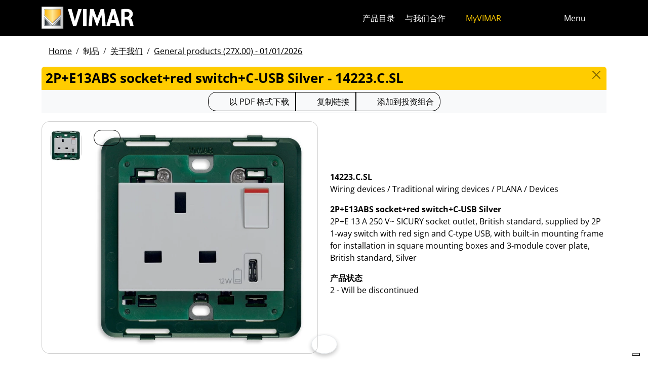

--- FILE ---
content_type: text/html; charset=utf-8
request_url: https://www.vimar.com/zh/cn/catalog/product/index/code/14223.C.SL
body_size: 12986
content:
<!DOCTYPE html>
<html lang="zh" data-bs-theme="light">
<head>
    <meta charset="utf-8">
    <meta name="viewport" content="width=device-width, initial-scale=1">
    <meta name="p:domain_verify" content="274e1c98c1027eb2e2bea68799612f07"/>
    <meta name="author" content="Vimar S.P.A."/>
    <link rel="apple-touch-icon" sizes="180x180" href="/favicons/apple-touch-icon.png?v=alQex5EpWR">
    <link rel="icon" type="image/png" sizes="32x32" href="/favicons/favicon-32x32.png?v=alQex5EpWR">
    <link rel="icon" type="image/png" sizes="16x16" href="/favicons/favicon-16x16.png?v=alQex5EpWR">
    <link rel="manifest" href="/favicons/site.webmanifest?v=alQex5EpWR">
    <link rel="mask-icon" href="/favicons/safari-pinned-tab.svg?v=alQex5EpWR" color="#5bbad5">
    <link rel="shortcut icon" href="/favicons/favicon.ico?v=alQex5EpWR">
    <meta name="apple-mobile-web-app-title" content="vimar.com">
    <meta name="application-name" content="vimar.com">
    <meta name="msapplication-TileColor" content="#da532c">
    <meta name="msapplication-config" content="/favicons/browserconfig.xml?v=alQex5EpWR">
    <meta name="theme-color" content="#ffffff">
    <title>2P+E13ABS socket+red switch+C-USB Silver - 14223.C.SL</title>
    <meta property="og:title" content="2P+E13ABS socket+red switch+C-USB Silver - 14223.C.SL" />
<meta name="description" content="Wiring devices, 2P+E 13 A 250 V~ SICURY socket outlet, British standard, supplied by 2P 1-way switch with red sign and C-type USB, with built-in mounting frame for installation in square  mounting boxes and 3-module cover plate, British standard, Silver" />
<meta name="og:description" content="Wiring devices, 2P+E 13 A 250 V~ SICURY socket outlet, British standard, supplied by 2P 1-way switch with red sign and C-type USB, with built-in mounting frame for installation in square  mounting boxes and 3-module cover plate, British standard, Silver" />
<meta property="og:image" content="https://www.vimar.comhttps://www.vimar.com/irj/go/km/docs/z_catalogo/MAIN_IMAGE/14223_c_sl-vimar-serie-civili-tradizionali-presa-2p-t13a-bs-int-rosso-usb-c-silver.108833.jpg" />
    <link href="/assets/dist/5bcysi/fonts.css" media="screen" rel="stylesheet" type="text/css" rel="preload" />
<link href="/assets/dist/5bcysi/include.css" media="screen" rel="stylesheet" type="text/css" defer="defer" />
<link href="/assets/dist/5bcysi/boot.css" media="screen" rel="stylesheet" type="text/css" defer="defer" />
<link href="/zh/cn/catalog/product/index/code/14223.C.SL" rel="canonical" />
    <style type="text/css" media="screen">
<!--
/**
 * Skip Content Block
 */
/* Make the band slide down only while a child is focused */
nav#skip-content-block:focus-within { transform: translateY(0) !important; }

/**
 * Other WCAG functionalities
 */    
-->
</style>
    <script defer="defer">
    //<!--
    document.addEventListener('DOMContentLoaded', function() {
    /**
     * Skip content block
    */
    (function () {
        // Focus management for normal in-page targets
        document.querySelectorAll('nav#skip-content-block a[href^="#"]').forEach(link => {
            link.addEventListener('click', function (e) {
                const href = this.getAttribute('href');
                const target = document.querySelector(href);
                if (!target) return;

                // If it's an offcanvas target, open it using Bootstrap APIs
                if (this.dataset.skipOffcanvas === 'true' && target.classList.contains('offcanvas')) {
                    try {
                        const oc = bootstrap.Offcanvas.getOrCreateInstance(target);
                        oc.show();

                        // When the offcanvas is shown, move focus inside it
                        target.addEventListener('shown.bs.offcanvas', function onShow() {
                            target.removeEventListener('shown.bs.offcanvas', onShow);
                            const focusable = target.querySelector('[tabindex],button,a,input,select,textarea,[role="button"]');
                            (focusable || target).focus();
                        }, { once: true });
                    } catch (err) {
                        // Fallback: just focus the panel
                        target.setAttribute('tabindex', '-1');
                        target.focus({ preventScroll: true });
                    }
                    return; // Stop here for offcanvas links
                }

                // Normal anchors: ensure target can receive focus and move focus
                setTimeout(() => {
                    if (!target.hasAttribute('tabindex')) {
                        target.setAttribute('tabindex', '-1');
                    }
                    target.focus({ preventScroll: true });
                }, 0);
            });
        });
    })();
});
    //-->
</script>
<script defer="defer" src="/assets/dist/5bcysi/include.js"></script>
<script defer="defer" src="/assets/dist/5bcysi/boot.js"></script>
<script defer="defer" src="/assets/dist/5bcysi/start.js"></script>
<script>
    //<!--
    document.addEventListener("DOMContentLoaded", function() {
    var elements = document.querySelectorAll('.menu-mobile, .menu-desktop, .menu-footer');
    [].forEach.call(elements, function(element) {
        element.addEventListener('click', function(e) {
            var trigger = e.target.closest('.menu-mobile, .menu-desktop, .menu-footer');
            console.log('datalayer click_menu ' + trigger.textContent);
            console.log(trigger.dataset.level);
            window.dataLayer = window.dataLayer || [];
            window.dataLayer.push({
                'event': 'click_menu',
                'clicked_voice': trigger.textContent,
                'menu_level': trigger.dataset.level
            });
        });
    });
});
    //-->
</script>
<script>
    //<!--
    document.addEventListener("DOMContentLoaded", function() {
    var elements = document.querySelectorAll('[data-action="close-detail"]');
    [].forEach.call(elements, function(element) {
        element.addEventListener('click', function(e) {
            console.log('datalayer close_product_detail');
            window.dataLayer = window.dataLayer || [];
            window.dataLayer.push({
                'event': 'close_product_detail'
            });
        });
    });
});
    //-->
</script>
<script>
    //<!--
    console.log('datalayer view_product_detail');
window.dataLayer = window.dataLayer || [];
window.dataLayer.push({
    'event': 'view_product_detail',
    'url':   'https://www.vimar.com/zh/cn/catalog/product/index/code/14223.C.SL',
    'title': '2P+E13ABS socket+red switch+C-USB Silver'
});
    //-->
</script>
<script>
    //<!--
    document.addEventListener('DOMContentLoaded', function() {
    const catalog = container.resolve('catalog');
    
});
    //-->
</script>
<script>
    //<!--
    console.log('datalayer push_page_type product');
window.dataLayer = window.dataLayer || [];
window.dataLayer.push({
    'pageLang': 'zh',
    'pageType': 'product',
    'visitorId': 'undefined',
    'visitorNewsletterSubscription': 'no',
});
    //-->
</script>
<script>
    //<!--
    document.addEventListener('DOMContentLoaded', function() {var elementSS = document.querySelector('.social-share');
if (elementSS !== null) {
    const socialShare = container.resolve('socialShare');
    socialShare.render(elementSS, {
        title: 'Vimar - 14223.C.SL - 2P+E13ABS socket+red switch+C-USB Silver',
        share: 'https://www.vimar.com/zh/cn/catalog/product/index/code/14223.C.SL',
        image: 'https://www.vimar.com/cache/images/catalog/w500h500q75/14223_c_sl-vimar-serie-civili-tradizionali-presa-2p-t13a-bs-int-rosso-usb-c-silver.108833.webp',
        networks: ["facebook","linkedin","send-email","whatsapp"]
    });
}});
    //-->
</script>
<script type="application/ld+json">
    //<!--
    {"@context":"http:\/\/schema.org\/","@type":"Product","name":"2P+E13ABS socket+red switch+C-USB Silver","image":["https:\/\/www.vimar.com\/irj\/go\/km\/docs\/z_catalogo\/MAIN_IMAGE\/14223_c_sl-vimar-serie-civili-tradizionali-presa-2p-t13a-bs-int-rosso-usb-c-silver.108833.jpg"],"itemCondition":"http:\/\/schema.org\/NewCondition","description":"2P+E 13 A 250 V~ SICURY socket outlet, British standard, supplied by 2P 1-way switch with red sign and C-type USB, with built-in mounting frame for installation in square  mounting boxes and 3-module cover plate, British standard, Silver","disambiguatingDescription":"Wiring devices \/ Traditional wiring devices \/ PLANA \/ Devices","category":"Wiring devices \/ Traditional wiring devices \/ PLANA \/ Devices","mpn":"14223.C.SL","productID":"14223.C.SL","brand":{"@type":"Thing","name":"Vimar"},"offers":{"@type":"Offer","price":"0","priceCurrency":"EUR","eligibleRegion":"IT","availability":"http:\/\/schema.org\/InStock"}}
    //-->
</script>
    <!-- Google Tag Manager -->
<script>(function(w,d,s,l,i){w[l]=w[l]||[];w[l].push({'gtm.start':
new Date().getTime(),event:'gtm.js'});var f=d.getElementsByTagName(s)[0],
j=d.createElement(s),dl=l!='dataLayer'?'&l='+l:'';j.async=true;j.src=
'https://www.googletagmanager.com/gtm.js?id='+i+dl;f.parentNode.insertBefore(j,f);
})(window,document,'script','dataLayer','GTM-5CJ56P');</script>
<!-- End Google Tag Manager -->
</head>
<body class="d-flex flex-column min-vh-100">
    <!-- Google Tag Manager (noscript) -->
<noscript><iframe src="https://www.googletagmanager.com/ns.html?id=GTM-5CJ56P"
height="0" width="0" style="display:none;visibility:hidden"></iframe></noscript>
<!-- End Google Tag Manager (noscript) -->
    <!-- Skip Links / Link Salta Blocchi --> 
<nav id="skip-content-block" class="position-fixed top-0 start-0 w-100 d-flex justify-content-center gap-2 p-2 bg-primary shadow-sm"
    style="transform:translateY(-100%); transition:transform .2s ease-in-out; z-index: 1080;"
    aria-label="Salta blocchi">
    <a class="visually-hidden-focusable btn btn-outline-dark btn-sm" href="#main">跳至内容</a>
    <a class="visually-hidden-focusable btn btn-outline-dark btn-sm" href="#siteNav">跳转到页面菜单</a>
    <a class="visually-hidden-focusable btn btn-outline-dark btn-sm" href="#offcanvasMainMenu" data-skip-offcanvas="true">Apri 菜单</a>
    <a class="visually-hidden-focusable btn btn-outline-dark btn-sm" href="#offcanvasSearch" data-skip-offcanvas="true">打开搜索</a>
    <a class="visually-hidden-focusable btn btn-outline-dark btn-sm" href="#footer">跳至页脚</a>
</nav>
<div class="sticky-top bg-dark" data-bs-theme="dark">
    <nav class="navbar navbar-dark" id="siteNav" role="none" aria-label="Head of the site">
        <div class="container">
            <div class="row flex-grow-1 align-items-center">
                <div class="col">
                    <a class="navbar-brand d-flex focus-ring" href="/zh/cn" aria-label="Homepage Vimar">
                        <picture>
                            <source srcset="/assets/img/logo/vimar-logo-neg.svg" media="(max-width: 991px)">
                            <img src="/assets/img/logo/vimar-neg.svg" alt="Vimar payoff negativo" height="45">
                        </picture>
                    </a>
                </div>
                <div class="col-auto navbar-text">
                     <a aria-label="产品目录" class="px-1 mx-1 d-none d-lg-inline-block underline-animate focus-ring" href="/zh/cn/catalog/product" >产品目录</a> <a aria-label="与我们合作" class="px-1 mx-1 d-none d-lg-inline-block underline-animate focus-ring" href="/zh/cn/%E4%B8%8E%E6%88%91%E4%BB%AC%E5%90%88%E4%BD%9C-12686122.html" >与我们合作</a> <a aria-label="MyVIMAR" class="me-3 text-primary underline-animate focus-ring" href="/zh/cn/user/login" ><i class="fa-solid fa-user-circle me-1" ></i> MyVIMAR</a>
                </div>
                <div class="col-auto">
                    <div class="row g-0">
                        <div class="col-auto">
                            <button class="navbar-toggler focus-ring border-0 bg-transparent underline-animate px-0 mx-2" 
                                type="button" 
                                data-bs-toggle="offcanvas" 
                                data-bs-target="#offcanvasSearch" 
                                aria-controls="offcanvasSearch" 
                                aria-label="快速搜索和链接过滤器">
                                    <i class="fa-solid fa-search"  aria-label="对讲，视频监视器，自动化和电子通信"></i>
                            </button>
                        </div>
                        <div class="col-auto">
                            <button class="navbar-toggler focus-ring border-0 bg-transparent underline-animate px-0 mx-2" 
                                type="button" 
                                data-bs-toggle="offcanvas" 
                                data-bs-target="#offcanvasMarketSelector" 
                                aria-controls="offcanvasMarketSelector" 
                                aria-label="选择市场和国家">
                                    <i class="fa-solid fa-globe"  aria-label="国家"></i>
                            </button>
                        </div>
                        <div class="col-auto">
                            <button class="navbar-toggler focus-ring border-0 bg-transparent underline-animate" 
                                type="button" 
                                data-bs-toggle="offcanvas" 
                                data-bs-target="#offcanvasMainMenu" 
                                aria-controls="offcanvasMainMenu" 
                                aria-label="主菜单">
                                    <span class="d-none d-xl-inline-flex">Menu</span> <i class="fa-solid fa-bars fa-lg" ></i>
                            </button>
                        </div>
                    </div>
                </div>

            </div>
        </div>
    </nav>
    <div class="offcanvas offcanvas-top pt-3 text-bg-dark" style="margin-top:4em;" tabindex="-1" id="offcanvasSearch" aria-labelledby="offcanvasSearchLabel">
        <div class="container-xl g-0 border-top border-primary">
            <div class="offcanvas-header">
                <span class="offcanvas-title text-primary" id="offcanvasSearchLabel">在网站上搜索</span>
                <button type="button" class="btn-close btn-close-white" data-bs-dismiss="offcanvas" aria-label="Close"></button>
            </div>
            <div class="offcanvas-body">
                <form novalidate method="get" enctype="application/x-www-form-urlencoded" action="/zh/cn/search"  >
    <div class="row align-items-center" >
    <div class="col-auto" >
    <div class="input-group" >
<input type="hidden" value="-fMcwHpK4KAW0iZQpXNTcStJsd6L94JhL2MdMk5VSGk" id="hash_h" name="hash_search"/>
<label class="visually-hidden required" for="header-term">Termine da ricercare</label><input type="search" value="" id="header-term" autocomplete="off" placeholder="...搜索词..." class="form-control rounded-start-4 " name="term"/>
<label class="visually-hidden " for="search">开始搜索</label><button class="btn btn-outline-secondary rounded-end-4 " type="submit" value="" id="search" name="search"><i class="fa-solid fa-search" ></i> </button></div>
</div>
</div>
</form>
                <div class="list-group list-group-flush d-inline-flex mt-4" ><a aria-label="住宅产品" class="list-group-item list-group-item-action bg-transparent text-primary focus-ring" href="/zh/cn/%E4%BD%8F%E5%AE%85%E4%BA%A7%E5%93%81-13185122.html" >住宅产品</a><a aria-label="Elvox门禁可视对讲机" class="list-group-item list-group-item-action bg-transparent text-primary focus-ring" href="/zh/cn/elvox%E9%97%A8%E7%A6%81%E5%8F%AF%E8%A7%86%E5%AF%B9%E8%AE%B2%E6%9C%BA-13643122.html" >Elvox门禁可视对讲机</a><a aria-label="智能家居" class="list-group-item list-group-item-action bg-transparent text-primary focus-ring" href="/zh/cn/%E6%99%BA%E8%83%BD%E5%AE%B6%E5%B1%85-13288122.html" >智能家居</a><a aria-label="我们可以如何帮助您？" class="list-group-item list-group-item-action bg-transparent text-primary focus-ring" href="/zh/cn/%E6%88%91%E4%BB%AC%E5%8F%AF%E4%BB%A5%E5%A6%82%E4%BD%95%E5%B8%AE%E5%8A%A9%E6%82%A8-12211122.html" >我们可以如何帮助您？</a><a aria-label="商业网络" class="list-group-item list-group-item-action bg-transparent text-primary focus-ring" href="/zh/cn/worldwide/network?country=it" >商业网络</a><a aria-label="DIY频道" class="list-group-item list-group-item-action bg-transparent text-primary focus-ring" href="https://faidate.vimar.com" >DIY频道</a><a aria-label="颜色配置器" class="list-group-item list-group-item-action bg-transparent text-primary focus-ring" href="https://colors.vimar.com" >颜色配置器</a></div>
            </div>
        </div>
    </div>
    <div class="offcanvas offcanvas-top pt-3 text-bg-dark" style="margin-top:4em;" tabindex="-1" id="offcanvasMarketSelector" aria-labelledby="offcanvasMarketSelectorLabel" tabindex="-1">
        <div class="container-xl g-0 border-top border-primary">
            <div class="offcanvas-header">
                <span class="offcanvas-title text-primary" id="offcanvasMarketSelectorLabel">选择市场</span>
                <button type="button" class="btn-close btn-close-white" data-bs-dismiss="offcanvas" aria-label="Close"></button>
            </div>
            <div class="offcanvas-body">
                <div class="list-group list-group-flush d-inline-flex" ><a aria-label="切换到 %市场%的 %语言%网站。" class="list-group-item list-group-item-action bg-transparent focus-ring" href="/it/it" data-area="it-it"><span class="text-primary" >意大利</span> - 意大利</a><a aria-label="切换到 %市场%的 %语言%网站。" class="list-group-item list-group-item-action bg-transparent focus-ring" href="/en/int" data-area="en-int"><span class="text-primary" >英语</span> - 国际</a><a aria-label="切换到 %市场%的 %语言%网站。" class="list-group-item list-group-item-action bg-transparent focus-ring" href="/es/int" data-area="es-int"><span class="text-primary" >西班牙语</span> - 国际</a><a aria-label="切换到 %市场%的 %语言%网站。" class="list-group-item list-group-item-action bg-transparent focus-ring" href="/de/int" data-area="de-int"><span class="text-primary" >德国</span> - 国际</a><a aria-label="切换到 %市场%的 %语言%网站。" class="list-group-item list-group-item-action bg-transparent focus-ring" href="/fr/int" data-area="fr-int"><span class="text-primary" >法国</span> - 国际</a><a aria-label="切换到 %市场%的 %语言%网站。" class="list-group-item list-group-item-action bg-transparent focus-ring" href="/el/gr" data-area="el-gr"><span class="text-primary" >希腊语</span> - 希腊</a><a aria-label="切换到 %市场%的 %语言%网站。" class="list-group-item list-group-item-action bg-transparent focus-ring" href="/zh/cn" data-area="zh-cn"><span class="text-primary" >中国</span> - 中国</a></div>
            </div>
        </div>
    </div>
    <div class="offcanvas offcanvas-top pt-3 text-bg-dark" style="margin-top:4em;" tabindex="-1" id="offcanvasMainMenu" aria-labelledby="offcanvasMainMenuLabel">
        <div class="container-xl g-0 border-top border-primary">
            <div class="offcanvas-header">
                <span class="offcanvas-title text-primary" id="offcanvasMainMenuLabel">选择菜单项</span>
                <button type="button" class="btn-close btn-close-white" data-bs-dismiss="offcanvas" aria-label="Close"></button>
            </div>
            <div class="offcanvas-body">
                <div class="d-flex align-items-start" data-bs-theme="dark">
    <div class="nav flex-column nav-pills pe-3 border-end align-items-start" id="vPillsTabMenu" role="tablist" aria-orientation="vertical">
        <button class="nav-link fs-4 text-start" id="tabLinkMenu1624" data-bs-toggle="pill" data-bs-target="#tabPaneMenu1624" role="tab" aria-controls="tabPane1624" aria-selected="false">
    制品
</button><button class="nav-link fs-4 text-start" id="tabLinkMenu2010" data-bs-toggle="pill" data-bs-target="#tabPaneMenu2010" role="tab" aria-controls="tabPane2010" aria-selected="false">
    解决方案
</button><button class="nav-link fs-4 text-start" id="tabLinkMenu1625" data-bs-toggle="pill" data-bs-target="#tabPaneMenu1625" role="tab" aria-controls="tabPane1625" aria-selected="false">
    下载
</button><button class="nav-link fs-4 text-start" id="tabLinkMenu1631" data-bs-toggle="pill" data-bs-target="#tabPaneMenu1631" role="tab" aria-controls="tabPane1631" aria-selected="false">
    支持
</button><button class="nav-link fs-4 text-start" id="tabLinkMenu1927" data-bs-toggle="pill" data-bs-target="#tabPaneMenu1927" role="tab" aria-controls="tabPane1927" aria-selected="false">
    Training
</button><button class="nav-link fs-4 text-start" id="tabLinkMenu1634" data-bs-toggle="pill" data-bs-target="#tabPaneMenu1634" role="tab" aria-controls="tabPane1634" aria-selected="false">
    新闻和事件
</button><button class="nav-link fs-4 text-start" id="tabLinkMenu2030" data-bs-toggle="pill" data-bs-target="#tabPaneMenu2030" role="tab" aria-controls="tabPane2030" aria-selected="false">
    公司
</button><button class="nav-link fs-4 text-start" id="tabLinkMenu1901" data-bs-toggle="pill" data-bs-target="#tabPaneMenu1901" role="tab" aria-controls="tabPane1901" aria-selected="false">
    联系方式
</button>
    </div>
    <div class="tab-content" id="tabContentMenu">
        <div class="tab-pane fade " id="tabPaneMenu1624" role="tabpanel" aria-labelledby="tabLinkMenu1624">
    <ul class="nav flex-column">
        <li class="nav-item">
    <a class="nav-link text-primary" href="/zh/cn/catalog/product" target="" rel="">关于我们</a>
</li><li class="nav-item">
    <a class="nav-link text-primary" href="/zh/cn/%E4%BD%8F%E5%AE%85%E4%BA%A7%E5%93%81-13185122.html" target="" rel="">住宅产品</a>
</li><li class="nav-item">
    <a class="nav-link text-primary" href="/zh/cn/%E6%99%BA%E8%83%BD%E5%AE%B6%E5%B1%85-13288122.html" target="" rel="">智能家居</a>
</li><li class="nav-item">
    <a class="nav-link text-primary" href="/zh/cn/elvox%E9%97%A8%E7%A6%81%E5%8F%AF%E8%A7%86%E5%AF%B9%E8%AE%B2%E6%9C%BA-13643122.html" target="" rel="">门禁可视对讲机</a>
</li><li class="nav-item">
    <a class="nav-link text-primary" href="/zh/cn/%E5%AE%89%E5%85%A8-13700122.html" target="" rel="">安全</a>
</li><li class="nav-item">
    <a class="nav-link text-primary" href="/zh/cn/%E7%81%B5%E6%B4%BB%E5%AE%89%E8%A3%85-13706122.html" target="" rel="">灵活安装</a>
</li><li class="nav-item">
    <a class="nav-link text-primary" href="/zh/cn/%E8%AE%BE%E5%A4%87%E5%9F%BA%E7%A1%80%E8%AE%BE%E6%96%BD-13712122.html" target="" rel="">设备基础设施</a>
</li><li class="nav-item">
    <a class="nav-link text-primary" href="/zh/cn/home-configurator-13144122.html" target="" rel="">Home configurator</a>
</li><li class="nav-item">
    <a class="nav-link text-primary" href="/zh/cn/service/register?v=guarantee-of-origin" target="" rel="">产品原产地保证</a>
</li>
    </ul>
</div><div class="tab-pane fade " id="tabPaneMenu2010" role="tabpanel" aria-labelledby="tabLinkMenu2010">
    <ul class="nav flex-column">
        <li class="nav-item">
    <a class="nav-link text-primary" href="/zh/cn/%E8%AE%A9%E6%82%A8%E7%9A%84%E5%AE%B6%E5%8F%98%E5%BE%97%E6%99%BA%E8%83%BD-17979122.html" target="" rel="">让您的家变得智能</a>
</li><li class="nav-item">
    <a class="nav-link text-primary" href="/zh/cn/%E9%85%92%E5%BA%97%E8%87%AA%E5%8A%A8%E5%8C%96-17777122.html" target="" rel="">酒店自动化</a>
</li><li class="nav-item">
    <a class="nav-link text-primary" href="/zh/cn/%E9%85%92%E5%BA%97%E8%87%AA%E5%8A%A8%E5%8C%96-17777122.html" target="" rel="">酒店自动化</a>
</li>
    </ul>
</div><div class="tab-pane fade " id="tabPaneMenu1625" role="tabpanel" aria-labelledby="tabLinkMenu1625">
    <ul class="nav flex-column">
        <li class="nav-item">
    <a class="nav-link text-primary" href="/zh/cn/catalog/document" target="" rel="">產品目錄和宣傳冊</a>
</li><li class="nav-item">
    <a class="nav-link text-primary" href="/zh/cn/%E5%9B%BE%E5%86%8C-14141122.html" target="" rel="">图册</a>
</li><li class="nav-item">
    <a class="nav-link text-primary" href="/zh/cn/videos-and-tutorials-18533122.html" target="" rel="">视频</a>
</li><li class="nav-item">
    <a class="nav-link text-primary" href="/zh/cn/%E8%BD%AF%E4%BB%B6%E4%B8%8E%E5%BA%94%E7%94%A8%E7%A8%8B%E5%BA%8F-18110122.html" target="" rel="">App &amp; Software</a>
</li><li class="nav-item">
    <a class="nav-link text-primary" href="/zh/cn/%E7%A7%BB%E5%8A%A8app-13822122.html" target="" rel="">移动APP</a>
</li><li class="nav-item">
    <a class="nav-link text-primary" href="/zh/cn/%E8%AF%AD%E9%9F%B3%E6%8E%A7%E5%88%B6-15424122.html" target="" rel="">语音控制</a>
</li>
    </ul>
</div><div class="tab-pane fade " id="tabPaneMenu1631" role="tabpanel" aria-labelledby="tabLinkMenu1631">
    <ul class="nav flex-column">
        <li class="nav-item">
    <a class="nav-link text-primary" href="/zh/cn/view-vimar-portal-16622122.html" target="" rel="">View Cloud Services</a>
</li><li class="nav-item">
    <a class="nav-link text-primary" href="/zh/cn/support-and-view-cloud-18336122.html" target="" rel="">技術支持</a>
</li><li class="nav-item">
    <a class="nav-link text-primary" href="/zh/cn/%E9%9B%86%E6%88%90-18746122.html" target="" rel="">集成</a>
</li><li class="nav-item">
    <a class="nav-link text-primary" href="/zh/cn/service/register" target="" rel="">產品註冊</a>
</li><li class="nav-item">
    <a class="nav-link text-primary" href="/zh/cn/article/video?id=105" target="" rel="">教程</a>
</li><li class="nav-item">
    <a class="nav-link text-primary" href="/zh/cn/article/faq" target="" rel="">常问问题</a>
</li><li class="nav-item">
    <a class="nav-link text-primary" href="/zh/cn/catalog/obsolete" target="" rel="">目录外的产品</a>
</li>
    </ul>
</div><div class="tab-pane fade " id="tabPaneMenu1927" role="tabpanel" aria-labelledby="tabLinkMenu1927">
    <ul class="nav flex-column">
        <li class="nav-item">
    <a class="nav-link text-primary" href="/zh/cn/contact/form/request?type=view-approved" target="" rel="">成为 View approved</a>
</li><li class="nav-item">
    <a class="nav-link text-primary" href="/zh/cn/event?type=webinar" target="" rel="">课程 online</a>
</li><li class="nav-item">
    <a class="nav-link text-primary" href="/zh/cn/%E8%AF%BE%E7%A8%8B-ready-to-play-15937122.html" target="" rel="">课程 Ready To Play</a>
</li>
    </ul>
</div><div class="tab-pane fade " id="tabPaneMenu1634" role="tabpanel" aria-labelledby="tabLinkMenu1634">
    <ul class="nav flex-column">
        <li class="nav-item">
    <a class="nav-link text-primary" href="/zh/cn/article/news" target="" rel="">信息</a>
</li><li class="nav-item">
    <a class="nav-link text-primary" href="/zh/cn/article/references" target="" rel="">项目</a>
</li><li class="nav-item">
    <a class="nav-link text-primary" href="/zh/cn/%E7%94%B5%E5%AD%90%E6%8A%A5-13943122.html" target="" rel="">电子报</a>
</li><li class="nav-item">
    <a class="nav-link text-primary" href="/zh/cn/article/fair" target="" rel="">展覽會</a>
</li>
    </ul>
</div><div class="tab-pane fade " id="tabPaneMenu2030" role="tabpanel" aria-labelledby="tabLinkMenu2030">
    <ul class="nav flex-column">
        <li class="nav-item">
    <a class="nav-link text-primary" href="/zh/cn/%E5%85%AC%E5%8F%B8-13131122.html" target="" rel="">Energia positiva</a>
</li><li class="nav-item">
    <a class="nav-link text-primary" href="/zh/cn/%E5%85%B3%E4%BA%8E%E6%88%91%E4%BB%AC-11607122.html" target="" rel="">关于我们</a>
</li><li class="nav-item">
    <a class="nav-link text-primary" href="/zh/cn/%E8%BF%88%E5%90%91%E6%9B%B4%E5%8F%AF%E6%8C%81%E7%BB%AD-%E6%9B%B4%E8%B4%9F%E8%B4%A3%E4%BB%BB%E7%9A%84%E6%9C%AA%E6%9D%A5-16553122.html" target="" rel="">可持续发展</a>
</li><li class="nav-item">
    <a class="nav-link text-primary" href="/zh/cn/%E6%B2%BB%E7%90%86-16108122.html" target="" rel="">治理</a>
</li><li class="nav-item">
    <a class="nav-link text-primary" href="/zh/cn/%E4%B8%8E%E6%88%91%E4%BB%AC%E5%90%88%E4%BD%9C-12686122.html" target="" rel="">与我们合作</a>
</li><li class="nav-item">
    <a class="nav-link text-primary" href="/zh/cn/location-11621122.html" target="" rel="">Location</a>
</li>
    </ul>
</div><div class="tab-pane fade " id="tabPaneMenu1901" role="tabpanel" aria-labelledby="tabLinkMenu1901">
    <ul class="nav flex-column">
        <li class="nav-item">
    <a class="nav-link text-primary" href="/zh/cn/%E6%88%91%E4%BB%AC%E5%8F%AF%E4%BB%A5%E5%A6%82%E4%BD%95%E5%B8%AE%E5%8A%A9%E6%82%A8-12211122.html" target="" rel="">联系方式</a>
</li><li class="nav-item">
    <a class="nav-link text-primary" href="/zh/cn/worldwide/network?type=commercial" target="" rel="">阿尔巴尼亚 - 销售网络</a>
</li>
    </ul>
</div>
    </div>
</div>
            </div>
        </div>
    </div>
</div>
<div id="scroll-sentinel" data-scroll-sentinel=""></div>
    <main id="main" class="flex-grow-1" aria-label="页面的内容">
    <div class="container">
        <script>    if (!window.__vimarFlashListenerInstalled) {
      window.__vimarFlashListenerInstalled = true;

      function ensureEmitter() {
        var el = document.querySelector('#flash-emitter');
        if (!el) {
          el = document.createElement('div');
          el.id = 'flash-emitter';
          document.body.prepend(el);
        }
        // Fixed full-width, hidden by default (no padding/gap while empty)
        el.classList.add('position-fixed','top-0','start-0','end-0','d-none');
        // Make sure it's above offcanvas/backdrop but not eating clicks
        el.style.zIndex = '1090';        // > Bootstrap offcanvas/backdrop
        el.style.pointerEvents = 'none'; // container doesn't block underlying UI

        return el;
      }

      function showContainer(c) {
        c.classList.remove('d-none');
        c.classList.add('d-flex','flex-column','p-2','gap-2');
      }

      function hideContainerIfEmpty(c) {
        if (!c.querySelector('.alert.show, .alert')) {
          // Remove spacing utilities so height=0, then hide
          c.classList.remove('d-flex','flex-column','p-2','gap-2');
          c.classList.add('d-none');
        }
      }

      var emitter = ensureEmitter();

      document.addEventListener('flashEvent', function(e) {
        var data = e.detail || {};
        var target = e.target;

        var type = (data.type || 'info').toLowerCase();
        var cls = 'alert-info';
        if (type === 'success') cls = 'alert-success';
        else if (type === 'danger' || type === 'error') cls = 'alert-danger';
        else if (type === 'warning') cls = 'alert-warning';
        else if (type === 'primary') cls = 'alert-primary';
        else if (type === 'secondary') cls = 'alert-secondary';
        else if (type === 'dark') cls = 'alert-dark';
        else if (type === 'light') cls = 'alert-light';

        // Build full-width alert bar
        var alert = document.createElement('div');
        alert.className = 'alert ' + cls + ' alert-dismissible mb-0 rounded-3 shadow-sm border-0 fade';
        alert.setAttribute('role', 'alert');
        // allow interactions on the actual alert
        alert.style.pointerEvents = 'auto';

        var container = document.createElement('div');
        container.className = 'container d-flex align-items-center justify-content-between';

        var msg = document.createElement('div');
        msg.className = 'me-2';
        msg.textContent = data.message || '';

        var closeBtn = document.createElement('button');
        closeBtn.type = 'button';
        closeBtn.className = 'btn-close';
        closeBtn.setAttribute('data-bs-dismiss', 'alert');
        closeBtn.setAttribute('aria-label', 'Close');

        container.appendChild(msg);
        container.appendChild(closeBtn);
        alert.appendChild(container);

        showContainer(target);
        target.prepend(alert);

        // Show (Bootstrap fade)
        requestAnimationFrame(function(){ alert.classList.add('show'); });

        // Auto-dismiss with pause on hover
        var remaining = 5000;
        var start = Date.now();
        var timer = remaining > 0 ? setTimeout(closeNow, remaining) : null;

        function closeNow(){
          try {
            if (window.bootstrap && bootstrap.Alert) {
              bootstrap.Alert.getOrCreateInstance(alert).close();
            } else {
              alert.classList.remove('show');
              setTimeout(function(){ alert.remove(); hideContainerIfEmpty(target); }, 150);
            }
          } catch (_) { alert.remove(); hideContainerIfEmpty(target); }
        }

        alert.addEventListener('mouseenter', function(){
          if (timer) { clearTimeout(timer); timer = null; remaining -= (Date.now() - start); }
        });
        alert.addEventListener('mouseleave', function(){
          if (remaining > 0) { start = Date.now(); timer = setTimeout(closeNow, remaining); }
        });

        // When closed (via button or programmatically), hide container if it's empty
        alert.addEventListener('closed.bs.alert', function(){ hideContainerIfEmpty(target); });
        // Fallback if Bootstrap JS isn't present
        alert.addEventListener('transitionend', function(ev){
          if (!alert.classList.contains('show') && (ev.propertyName === 'opacity')) {
            if (!document.querySelector('#flash-emitter .alert')) hideContainerIfEmpty(target);
          }
        });
      });
    }</script><div id="flash-emitter" class="position-fixed top-0 start-0 end-0 z-3 d-none"></div><script>    (function(){
      var run = function(){  };
      if (document.readyState === 'loading') {
        document.addEventListener('DOMContentLoaded', run, { once: true });
      } else { run(); }
    })();</script> <div class="container mt-3">
    <nav data-scroller="horizontal">
    <ol class="breadcrumb">
        <li class="breadcrumb-item"><a aria-label="" class=" focus-ring" href="/zh/cn/home-automation-electrical-equipment-smart-home-vimar-energia-po-11604122.html" >Home</a></li><li class="breadcrumb-item">制品</li><li class="breadcrumb-item"><a aria-label="" class=" focus-ring" href="/zh/cn/catalog/product" >关于我们</a></li><li class="breadcrumb-item"><a aria-label="" class=" focus-ring" href="/zh/cn/catalog/product" >General products (27X.00) - 01/01/2026</a></li>
    </ol>
</nav>
</div>
    </div>
    <div class="container-xl" id="catalog" data-catalog-namespace="catalog" data-catalog-baseurl="/zh/cn/catalog/product">

    <div id="catalog-list-detail"><div data-catalog-namespace="catalog/detail" id="catalog-detail"><div class="d-flex bg-primary rounded-top px-2 py-1 pb-1">
    <h1 class="fs-4 modal-title flex-grow-1 text-truncate">2P+E13ABS socket+red switch+C-USB Silver - 14223.C.SL</h1>
    <a href="/zh/cn/catalog/product" type="button" class="btn-close" aria-label="Close"></a>
</div>

<div class="text-center bg-light py-1 mb-3">    <div class="btn-group" data-catalog-namespace="catalog/product" data-catalog-code="14223.C.SL" data-catalog-url="/zh/cn/catalog/product/index/code/14223.C.SL">
        <a  class="btn btn-outline-dark" 
            rel="nofollow" 
            target="_blank" 
            aria-label="下载 PDF 格式的产品介绍"
            href="https://www.vimar.com/zh/cn/catalog/product/download-pdf/code/14223.C.SL?type=.pdf"><i class="fa-regular fa-file-pdf fa-lg"></i> 
                <span class="d-none d-md-inline-block">以 PDF 格式下载</span>
                <span class="d-inline-block d-md-none">PDF</span>
            </a><button class="btn btn-outline-dark" data-clipboard-text="https://www.vimar.com/zh/cn/catalog/product/index/code/14223.C.SL"
                data-tippy-placement="bottom"
                data-tippy-trigger="manual"
                data-tippy-content="已复制"
                aria-label="复制链接网址"
                ><i class="fa-solid fa-link fa-lg"></i> 
                    <span class="d-none d-md-inline-block">复制链接</span>
                    <span class="d-inline-block d-md-none">链接到</span>
                </button>
        <span aria-label="将产品添加到您的产品组合中" class="btn btn-outline-dark" data-tippy="page" data-tippy-event="click" data-tippy-source="page" data-tippy-content="添加到投资组合中" role="button" data-action="cart-item-add"><i class="fa-solid fa-bookmark fa-lg" ></i> 添加到投资组合</span>    </div>
</div>
<div class="row justify-content-center align-items-center">
    <div class="col-12 col-lg align-self-start">
        <div class="card " >
    
    <div class="card-body">
    <div class="row " >
    <div class="col-auto flex-column flex-wrap" >
    <a aria-label="14223.C.SL 2P+E13ABS socket+red switch+C-USB Silver" class="d-flex mb-1 focus-ring" href="https://www.vimar.com/irj/go/km/docs/z_catalogo/MAIN_IMAGE/14223_c_sl-vimar-serie-civili-tradizionali-presa-2p-t13a-bs-int-rosso-usb-c-silver.108833.jpg" data-luminous="gallery"><div class="card " >
    
    <img class="img-fluid " alt="Immagine 14223.C.SL" src="/cache/images/catalog/14223_c_sl-vimar-serie-civili-tradizionali-presa-2p-t13a-bs-int-rosso-usb-c-silver.108833-c12f5be1baef.webp" width="60" height="60" />
</div></a>
</div><div class="col" >
    <a aria-label="产品图片下载" class="btn btn-outline-dark btn-sm position-absolute focus-ring" href="https://www.vimar.com/irj/go/km/docs/z_catalogo/MAIN_IMAGE/14223_c_sl-vimar-serie-civili-tradizionali-presa-2p-t13a-bs-int-rosso-usb-c-silver.108833.jpg" target="_blank"><i class="fa-solid fa-download fa-2x" ></i></a><a aria-label="产品图片下载" class=" focus-ring" href="https://www.vimar.com/irj/go/km/docs/z_catalogo/MAIN_IMAGE/14223_c_sl-vimar-serie-civili-tradizionali-presa-2p-t13a-bs-int-rosso-usb-c-silver.108833.jpg" data-luminous="gallery"><img class="img-fluid " alt="产品图片下载" src="/cache/images/catalog/14223_c_sl-vimar-serie-civili-tradizionali-presa-2p-t13a-bs-int-rosso-usb-c-silver.108833-552dbcf76080.webp"  /></a>
</div>
</div>
</div>
</div>
    </div>
    <div class="col-12 col-lg py-2">
        <p><strong>14223.C.SL</strong><br>Wiring devices / Traditional wiring devices / PLANA / Devices</p>
        <p><strong>2P+E13ABS socket+red switch+C-USB Silver</strong><br>2P+E 13 A 250 V~ SICURY socket outlet, British standard, supplied by 2P 1-way switch with red sign and C-type USB, with built-in mounting frame for installation in square  mounting boxes and 3-module cover plate, British standard, Silver</p>
        
        <p><strong>产品状态</strong><br>2 - Will be discontinued</p>
    </div>
</div><ul class="nav nav-pills flex-column flex-lg-row mt-4" id="pills-tab" role="tablist">        <li class="nav-item me-1">
            <a class="flex-lg-fill text-lg-center nav-link active" id="pills-download-tab" data-bs-toggle="pill" href="#pills-download" role="tab" aria-controls="pills-download" aria-selected="true">文件与下载</a>
        </li>        <li class="nav-item me-1">
            <a class="flex-lg-fill text-lg-center nav-link " id="pills-etim-tab" data-bs-toggle="pill" href="#pills-etim" role="tab" aria-controls="pills-etim" aria-selected="true">ETIM技术数据</a>
        </li>        <li class="nav-item me-1">
            <a class="flex-lg-fill text-lg-center nav-link " id="pills-mark-tab" data-bs-toggle="pill" href="#pills-mark" role="tab" aria-controls="pills-mark" aria-selected="true">证书</a>
        </li>        <li class="nav-item me-1">
            <a class="flex-lg-fill text-lg-center nav-link " id="pills-stock-tab" data-bs-toggle="pill" href="#pills-stock" role="tab" aria-controls="pills-stock" aria-selected="true">供应数据</a>
        </li></ul>
<div class="tab-content mt-2" id="pills-tabContent">        <div class="tab-pane fade border border-primary p-3 rounded show active" id="pills-download" role="tabpanel" aria-labelledby="pills-download-tab"><div class="row">        <div class="col-12 col-lg-6">                <h4>单, 说明书, 文档</h4>
                <ul class="fa-ul"><li class="mb-2"><span class="fa-li"><i class="fa-solid fa-download fa-lg"></i></span><a target="_blank" href="https://www.vimar.com/irj/go/km/docs/z_catalogo/DOCUMENT/ZIS_49401496C0_FI.114290.pdf"><span>Multilanguage instructions sheet (1186 kb)</span></a></li></ul>        </div></div>    <hr>    <h4>图纸</h4>
    <div class="card-group"><div class="card justify-content-center p-4 pb-5 text-center border-0">
                <a data-luminous="gallery" href="https://www.vimar.com/irj/go/km/docs/z_catalogo/2DIMAGESIZE/DI_14223.113829.C.PNG"><img class="img-fluid" src="/cache/images/catalog/w200h200q75/di_14223.113829.c.webp" width="200" height="200" alt="vista ingombri art. 14223.C.SL" /></a>
                <div class="card-img-overlay p-0">
                    <div class="card-text text-nowrap">
                        <a target="_blank" class="btn btn-link px-0" href="https://www.vimar.com/irj/go/km/docs/z_catalogo/2DIMAGESIZE/DI_14223.113829.C.PNG"><i class="fa-solid fa-download fa-lg"></i> PNG</a>
                        <a target="_blank" class="btn btn-link px-0" href="https://www.vimar.com/irj/go/km/docs/z_catalogo/2DIMAGESIZE/DI_14223.113830.C.DXF"><i class="fa-solid fa-download fa-lg"></i> DXF</a>
                    </div>
                </div>
            </div><div class="card justify-content-center p-4 pb-5 text-center border-0">
                <a data-luminous="gallery" href="https://www.vimar.com/irj/go/km/docs/z_catalogo/2DIMAGEREAR/VP_14223.95222.C.PNG"><img class="img-fluid" src="/cache/images/catalog/w200h200q75/vp_14223.95222.c.webp" width="200" height="200" alt="vista posteriore art. 14223.C.SL" /></a>
                <div class="card-img-overlay p-0">
                    <div class="card-text text-nowrap">
                        <a target="_blank" class="btn btn-link px-0" href="https://www.vimar.com/irj/go/km/docs/z_catalogo/2DIMAGEREAR/VP_14223.95222.C.PNG"><i class="fa-solid fa-download fa-lg"></i> PNG</a>
                        <a target="_blank" class="btn btn-link px-0" href="https://www.vimar.com/irj/go/km/docs/z_catalogo/2DIMAGEREAR/VP_14223.95223.C.DXF"><i class="fa-solid fa-download fa-lg"></i> DXF</a>
                    </div>
                </div>
            </div><div class="card justify-content-center p-4 pb-5 text-center border-0">
                <a data-luminous="gallery" href="https://www.vimar.com/irj/go/km/docs/z_catalogo/3DIMAGE/EA_14223.113805.C.PNG"><img class="img-fluid" src="/cache/images/catalog/w200h200q75/ea_14223.113805.c.webp" width="200" height="200" alt="vista 3D art. 14223.C.SL" /></a>
                <div class="card-img-overlay p-0">
                    <div class="card-text text-nowrap">
                        <a target="_blank" class="btn btn-link px-0" href="https://www.vimar.com/irj/go/km/docs/z_catalogo/3DIMAGE/EA_14223.113805.C.PNG"><i class="fa-solid fa-download fa-lg"></i> PNG</a>
                        <a target="_blank" class="btn btn-link px-0" href="https://www.vimar.com/irj/go/km/docs/z_catalogo/3DIMAGE/EA_14223.113806.C.DXF"><i class="fa-solid fa-download fa-lg"></i> DXF</a>
                    </div>
                </div>
            </div>    </div>        </div>        <div class="tab-pane fade border border-primary p-3 rounded " id="pills-etim" role="tabpanel" aria-labelledby="pills-etim-tab">    <div class="row align-items-center">            <div class="col-12 col-lg-6 col-xl-4 mb-2">
                <strong>Class group</strong><br> Domestic switching devices            </div>
                        <div class="col-12 col-lg-6 col-xl-4 mb-2">
                <strong>Class</strong><br> Socket outlet            </div>
                        <div class="col-12 col-lg-6 col-xl-4 mb-2">
                <strong>Colour</strong><br> Silver            </div>
                        <div class="col-12 col-lg-6 col-xl-4 mb-2">
                <strong>RAL-number (similar)</strong><br> 9006            </div>
                        <div class="col-12 col-lg-6 col-xl-4 mb-2">
                <strong>Metallic colour</strong><br> No            </div>
                        <div class="col-12 col-lg-6 col-xl-4 mb-2">
                <strong>Transparent</strong><br> No            </div>
                        <div class="col-12 col-lg-6 col-xl-4 mb-2">
                <strong>Material quality</strong><br> Thermoplastic            </div>
                        <div class="col-12 col-lg-6 col-xl-4 mb-2">
                <strong>Surface protection</strong><br> Lacquered            </div>
                        <div class="col-12 col-lg-6 col-xl-4 mb-2">
                <strong>Surface finishing</strong><br> Glossy            </div>
                        <div class="col-12 col-lg-6 col-xl-4 mb-2">
                <strong>Nominal current</strong><br> 13 A            </div>
                        <div class="col-12 col-lg-6 col-xl-4 mb-2">
                <strong>Device width</strong><br> 82,50 mm            </div>
                        <div class="col-12 col-lg-6 col-xl-4 mb-2">
                <strong>Device height</strong><br> 82,50 mm            </div>
                        <div class="col-12 col-lg-6 col-xl-4 mb-2">
                <strong>Device depth</strong><br> 35,30 mm            </div>
            </div>        </div>        <div class="tab-pane fade border border-primary p-3 rounded " id="pills-mark" role="tabpanel" aria-labelledby="pills-mark-tab">    <div class="row">            <div class="col-6 col-sm-4 col-sm-3 col-lg-2">
                <div class="card border-0">
                    <img class="card-img-top" src="https://www.vimar.com/images/marks/svgo/mark-00.svg" width="167" height="40" style="max-height: 2.5em;">
                    <div class="card-body pt-2">
                        <p class="card-text text-muted text-center small m-0" title="00. CE Marking - EU">00. CE Marking - EU</p>
                    </div>
                </div>
            </div>            <div class="col-6 col-sm-4 col-sm-3 col-lg-2">
                <div class="card border-0">
                    <img class="card-img-top" src="https://www.vimar.com/images/marks/svgo/mark-30.svg" width="167" height="40" style="max-height: 2.5em;">
                    <div class="card-body pt-2">
                        <p class="card-text text-muted text-center small m-0" title="30. G-Mark - Gulf Countries"><a target="_blank" href="https://www.vimar.com/irj/go/km/docs/z_catalogo/CERTIFICATE/0026-V4T-0302_2024-11-08.112175.pdf"><span>30. G-Mark - Gulf Countries</span></a></p>
                    </div>
                </div>
            </div>            <div class="col-6 col-sm-4 col-sm-3 col-lg-2">
                <div class="card border-0">
                    <img class="card-img-top" src="https://www.vimar.com/images/marks/svgo/mark-37.svg" width="167" height="40" style="max-height: 2.5em;">
                    <div class="card-body pt-2">
                        <p class="card-text text-muted text-center small m-0" title="37. Marking - Morocco">37. Marking - Morocco</p>
                    </div>
                </div>
            </div>            <div class="col-6 col-sm-4 col-sm-3 col-lg-2">
                <div class="card border-0">
                    <img class="card-img-top" src="https://www.vimar.com/images/marks/svgo/mark-96.svg" width="167" height="40" style="max-height: 2.5em;">
                    <div class="card-body pt-2">
                        <p class="card-text text-muted text-center small m-0" title="96. Electrotechnical expert"><a target="_blank" href="https://www.vimar.com/irj/go/km/docs/z_catalogo/CERTIFICATE/Espertoelettrotecnico.78035.pdf"><span>96. Electrotechnical expert</span></a></p>
                    </div>
                </div>
            </div>            <div class="col-6 col-sm-4 col-sm-3 col-lg-2">
                <div class="card border-0">
                    <img class="card-img-top" src="https://www.vimar.com/images/marks/svgo/mark-99.svg" width="167" height="40" style="max-height: 2.5em;">
                    <div class="card-body pt-2">
                        <p class="card-text text-muted text-center small m-0" title="99. WEEE Directive"><a target="_blank" href="https://www.vimar.com/irj/go/km/docs/z_catalogo/CERTIFICATE/IndicazioniRAEE2024.109839.pdf"><span>99. WEEE Directive</span></a></p>
                    </div>
                </div>
            </div>    </div>        </div>        <div class="tab-pane fade border border-primary p-3 rounded " id="pills-stock" role="tabpanel" aria-labelledby="pills-stock-tab"><div class="row align-items-center">        <div class="col-12 mb-2"><strong>最小订单数量</strong>: 10 NR</div></div><hr>

<h4>条形码</h4>
<div class="row justify-content-around"><div class="col-12 col-md-4 col-xl-3">
        <div class="card border-0">
            <div class="row align-items-center g-0">
                <div class="col-auto"><img class="card-img" src="/cache/images/qrcode/catalog/cache/images/qrcode/catalog/h50/8007352631892.png" width="115" height="62" alt="Barcode Qty 1 NR" /></div>
                <div class="col-auto">
                    <div class="card-body p-0 small my-2">
                        <div class="card-text no-wrap">8007352631892</div>
                        <div class="card-text no-wrap">1 NR</div>
                        <div class="card-text no-wrap">8.5x3.9x8.6 [cm]</div>
                        <div class="card-text no-wrap">156.9 [g]</div>
                    </div>
                </div>
            </div>
        </div>
    </div><div class="col-12 col-md-4 col-xl-3">
        <div class="card border-0">
            <div class="row align-items-center g-0">
                <div class="col-auto"><img class="card-img" src="/cache/images/qrcode/catalog/cache/images/qrcode/catalog/h50/8007352631908.png" width="115" height="62" alt="Barcode Qty 10 NR" /></div>
                <div class="col-auto">
                    <div class="card-body p-0 small my-2">
                        <div class="card-text no-wrap">8007352631908</div>
                        <div class="card-text no-wrap">10 NR</div>
                        <div class="card-text no-wrap">20.7x18.5x9.6 [cm]</div>
                        <div class="card-text no-wrap">1,668 [g]</div>
                    </div>
                </div>
            </div>
        </div>
    </div><div class="col-12 col-md-4 col-xl-3">
        <div class="card border-0">
            <div class="row align-items-center g-0">
                <div class="col-auto"><img class="card-img" src="/cache/images/qrcode/catalog/cache/images/qrcode/catalog/h50/8007352650770.png" width="115" height="62" alt="Barcode Qty 60 NR" /></div>
                <div class="col-auto">
                    <div class="card-body p-0 small my-2">
                        <div class="card-text no-wrap">8007352650770</div>
                        <div class="card-text no-wrap">60 NR</div>
                        <div class="card-text no-wrap">39x29.5x22 [cm]</div>
                        <div class="card-text no-wrap">10,498 [g]</div>
                    </div>
                </div>
            </div>
        </div>
    </div></div>   
        </div></div><h4 class="mt-3">分享</h4>
    <div class="row align-items-center justify-content-between">
        <div class="col-auto">
            <div class="btn-group btn-group-xs social-share"></div>
        </div>
        <div class="col-auto">
            <a target="_blank" href="/cache/images/qrcode/catalog/cache/images/qrcode/catalog/h600/https-www-vimar-com-zh-cn-catalog-product-index-code-14223-c-sl.png" title="Cliccare per download"><img src="/cache/images/qrcode/catalog/cache/images/qrcode/catalog/h100/https-www-vimar-com-zh-cn-catalog-product-index-code-14223-c-sl.png" width="100" height="100" alt="Codice QR scheda articolo" /></a>
        </div>
    </div>    <h4>合法</h4>
    <p class="text-justify">Vimar保留随时修改所示产品的特性的权利，恕不另行通知。 安装必须由符合资质的人员执行，严格遵守所在国家现行的电气材料安装相关规定。 有关产品卡信息的使用条件，请参阅 <a class="text-lowercase" target="_blank" href="/zh/cn/%E4%BD%BF%E7%94%A8%E6%9D%A1%E4%BB%B6-12215122.html"><span>使用条件</span></a>。</p></div></div><div class="modal fade" id="catalog-cart" data-bs-backdrop="static" data-bs-keyboard="false" tabindex="-1" aria-labelledby="catalog-cart-header" aria-hidden="true" data-catalog-namespace="catalog/cart/modal">
    <div class="modal-dialog modal-xl">
        <div class="modal-content" data-catalog-namespace="catalog/cart/content">
    <div class="modal-header bg-primary">
    <h4 class="modal-title fs-5" id="catalog-cart-header">组合</h4>
    <button type="button" class="btn-close" data-bs-dismiss="modal" aria-label="Close"></button>
</div>
    <div class="modal-body">
    <p class="">他的投资组合是空的。<br>在产品列表中，点击 <i class="fa-solid fa-bookmark" ></i> 图标添加产品。</p>
</div>
    <div class="modal-footer">
    <a aria-label="下载 Excel 格式的购物车" class="btn btn-primary focus-ring" href="/zh/cn/catalog/download/cli-run?catalog=4&amp;format=.xlsx" onClick="ga('send', 'event', 'button', 'click', 'save');"><i class="fa-regular fa-file-excel" ></i> Excel</a><a aria-label="下载 pdf 格式的购物车" class="btn btn-primary focus-ring" href="/zh/cn/catalog/download/cli-run?catalog=4&amp;format=.pdf" onClick="ga('send', 'event', 'button', 'click', 'save');"><i class="fa-regular fa-file-pdf" ></i> PDF</a>
</div>
</div>
    </div>
</div></div>

</main>
    <button class="btn btn-link border" data-scroll-button="#scroll-sentinel" data-scroll-icon-up="&lt;i class=&quot;fa-solid fa-angle-double-up fa-lg text-primary&quot;  aria-label=&quot;回到顶部&quot;&gt;&lt;/i&gt;" data-scroll-icon-down="&lt;i class=&quot;fa-solid fa-angle-double-down fa-lg text-primary&quot;  aria-label=&quot;向下滚动页面&quot;&gt;&lt;/i&gt;" tabindex="-1"></button>
<footer class="bg-dark text-bg-dark mt-auto" id="footer" data-bs-theme="dark">
    <div class="container-xl mt-4">
        <div class="row gy-4">
            <div class="col-12 col-lg-6">
                <a class="navbar-brand focus-ring" href="{homeUrl}" title="Homepage">
                    <img class="img-fluid d-none d-lg-inline-block" alt="Logo Vimar payoff negativo" src="/assets/img/logo/vimar-neg.svg" width="130" height="47">
                    <img class="img-fluid d-inline-block d-lg-none" alt="Logo Vimar negativo" src="/assets/img/logo/vimar-logo-neg.svg" width="30">
                </a>
                <div class="mt-3">
                    
                </div>
                <div class="fs-6 mt-3">
                    Vimar SpA Viale Vicenza 14 36063 Marostica VI Italy <a href="https://www.vimar.com">www.vimar.com</a><br>
Capitale Sociale € 10.000.000 i.v. C.F. 01587170307 R.I. Vicenza REA 210559<br>
Tel. <a href="tel:+39 0424488600">+39 0424488600</a> Fax +39 0424488188 Partita IVA 02161730243
                </div>
                <a aria-label="Share the content on linkedin" class="m-1 pb-1 d-inline-flex underline-animate focus-ring" href="https://www.linkedin.com/company/vimar" rel="noopener" target="_blank"><i class="fa-brands fa-linkedin"  aria-label="Share on linkedin"></i></a><a aria-label="Share the content on facebook" class="m-1 pb-1 d-inline-flex underline-animate focus-ring" href="https://www.facebook.com/VimarSpa" rel="noopener" target="_blank"><i class="fa-brands fa-facebook"  aria-label="Share on facebook"></i></a><a aria-label="Share the content on pinterest" class="m-1 pb-1 d-inline-flex underline-animate focus-ring" href="https://www.pinterest.com/vimargroup" rel="noopener" target="_blank"><i class="fa-brands fa-pinterest"  aria-label="Share on pinterest"></i></a><a aria-label="Share the content on instagram" class="m-1 pb-1 d-inline-flex underline-animate focus-ring" href="https://www.instagram.com/vimarspa/" rel="noopener" target="_blank"><i class="fa-brands fa-instagram"  aria-label="Share on instagram"></i></a><a aria-label="Share the content on youtube" class="m-1 pb-1 d-inline-flex underline-animate focus-ring" href="https://www.youtube.com/user/VimarSpa" rel="noopener" target="_blank"><i class="fa-brands fa-youtube"  aria-label="Share on youtube"></i></a><a aria-label="Share the content on houzz" class="m-1 pb-1 d-inline-flex underline-animate focus-ring" href="https://www.houzz.it/pro/vimar-energia-positiva/vimar" rel="noopener" target="_blank"><i class="fa-brands fa-houzz"  aria-label="Share on houzz"></i></a><a aria-label="Share the content on tiktok" class="m-1 pb-1 d-inline-flex underline-animate focus-ring" href="https://www.tiktok.com/@vimarspa" rel="noopener" target="_blank"><i class="fa-brands fa-tiktok"  aria-label="Share on tiktok"></i></a>
            </div>
            <div class="col-12 col-lg-3">
                <h2 class="fs-5">订阅新闻通讯</h2><a aria-label="Accedere al profilo per iscriversi" class="btn btn-light focus-ring" href="/zh/cn/%E7%94%B5%E5%AD%90%E6%8A%A5-13943122.html" >报名</a>
            </div>
            <div class="col-12 col-lg-3">
                <h2 class="fs-5">Link utili</h2>
                <nav class="nav flex-column">
                    <div class="nav-item"><a aria-label="法律" class="nav-link p-0 underline-animate focus-ring" href="/zh/cn/%E6%B3%95%E5%BE%8B-13150122.html" rel="nofollow noopener">法律</a></div>
                    <div class="nav-item"><a aria-label="Employees area" class="nav-link p-0 underline-animate focus-ring" href="/zh/cn/employees-area-15546122.html" rel="nofollow noopener">Employees area</a></div>
                    <div class="nav-item"><a aria-label="MyVIMAR" class="nav-link p-0 underline-animate focus-ring" href="/zh/cn/user/login" target="_blank">MyVIMAR</a></div>
                    <div class="nav-item"><a aria-label="Portal" class="nav-link p-0 underline-animate focus-ring" href="https://spp.vimar.com/irj/portal" rel="noopener" target="_blank">Portal</a></div>
                    <div class="nav-item"><a aria-label="Cookie" class="nav-link p-0 iubenda-cs-preferences-link underline-animate focus-ring" href="#" rel="noopener" target="_blank">Cookie</a></div>
                </nav>
            </div>
        </div>
    </div>
</footer>
<script type="text/javascript" src="/_Incapsula_Resource?SWJIYLWA=719d34d31c8e3a6e6fffd425f7e032f3&ns=1&cb=273033893" async></script></body>
</html>

--- FILE ---
content_type: image/svg+xml
request_url: https://www.vimar.com/images/marks/svgo/mark-96.svg
body_size: 953
content:
<?xml version="1.0" encoding="utf-8"?>
<!DOCTYPE svg PUBLIC "-//W3C//DTD SVG 1.1//EN" "http://www.w3.org/Graphics/SVG/1.1/DTD/svg11.dtd">
<svg version="1.1" 
	xmlns="http://www.w3.org/2000/svg" 
	xmlns:xlink="http://www.w3.org/1999/xlink" x="0px" y="0px" viewBox="0 0 160.787 160.786" enable-background="new 0 0 160.787 160.786" xml:space="preserve">
	<polyline fill="none" stroke="#423B39" stroke-width="0.2835" stroke-miterlimit="10" points="-8.663,-25.53 -25.674,-25.53 
	-25.674,-8.523 "/>
	<polyline fill="none" stroke="#423B39" stroke-width="0.2835" stroke-miterlimit="10" points="-8.669,187.068 -25.68,187.068 
	-25.68,170.06 "/>
	<polyline fill="none" stroke="#423B39" stroke-width="0.2835" stroke-miterlimit="10" points="169.905,-25.514 186.917,-25.514 
	186.917,-8.507 "/>
	<polyline fill="none" stroke="#423B39" stroke-width="0.2835" stroke-miterlimit="10" points="169.905,187.056 186.917,187.056 
	186.917,170.05 "/>
	<g>
		<path fill="#3E4749" d="M62.757,27.545c0,2.72-6.081,4.95-6.081,4.95h46.159l-0.01-3.292c0-10.047-8.894-18.237-19.969-18.237
		c-11.076,0-20.107,6.784-20.107,16.828l0.009,0.346"/>
		<path fill-rule="evenodd" clip-rule="evenodd" fill="#2E2D30" d="M48.58,60.422l-1.345,0.1
		c-8.748,1.225-10.104,6.689-10.656,14.654v58.396h15.246V88.324h6.354v54.648h45.161V88.324h6.32v45.248h15.278V73.341
		c-0.194-3.171-1.001-6.148-2.754-8.818l-0.754-0.754l-0.822-0.592c-2.034-1.265-4.326-2.437-6.753-2.654l-1.083-0.1"/>
		<path fill="#3E4749" d="M100.262,36.114v4.076c0,9.804-7.95,17.756-17.757,17.756c-9.806,0-17.756-7.952-17.756-17.756v-4.076"/>
		<polygon fill="none" stroke="#000000" stroke-width="5.6693" stroke-miterlimit="10" points="48.268,157.951 2.835,112.518 
		2.835,48.268 48.268,2.835 112.519,2.835 157.953,48.268 157.953,112.518 112.519,157.951 	"/>
		<polyline fill="#FFFFFF" points="67.982,137.563 80.479,109.572 62.985,109.572 92.975,73.584 80.479,101.574 97.973,101.574 	"/>
		<path fill="#2D2E2E" d="M68.008,138.048l-0.07-0.936l0.045,0.451 M97.999,102.059l-29.991,35.989l-0.051-0.969l29.991-35.989
		L97.999,102.059z M97.973,101.074h0.846l-0.82,0.984l-0.025-0.484V101.074z M80.479,101.074h17.494v1H80.479V101.074z
		 M80.479,102.074h-0.469l0.425-0.951l0.045,0.451V102.074z M93.019,74.035l-12.496,27.991l-0.09-0.903L92.93,73.132L93.019,74.035z
		 M92.949,73.099l0.07,0.936l-0.045-0.451L92.949,73.099z M62.959,109.088l29.99-35.989L93,74.068l-29.99,35.989L62.959,109.088z
		 M62.985,110.072h-0.846l0.82-0.984l0.026,0.484V110.072z M80.479,110.072H62.985v-1h17.494V110.072z M80.479,109.072h0.469
		l-0.425,0.951l-0.045-0.451V109.072z M67.938,137.112l12.496-27.991l0.09,0.902l-12.496,27.991L67.938,137.112z"/>
	</g>
</svg>


--- FILE ---
content_type: image/svg+xml
request_url: https://www.vimar.com/images/marks/svgo/mark-30.svg
body_size: 450
content:
<?xml version="1.0" encoding="utf-8"?>
<!DOCTYPE svg PUBLIC "-//W3C//DTD SVG 1.1//EN" "http://www.w3.org/Graphics/SVG/1.1/DTD/svg11.dtd">
<svg version="1.1" xmlns="http://www.w3.org/2000/svg" viewBox="0 0 161.61 171.56">
    <title>mark-30</title>
    <path d="M109.7,137.53c12.28-5.52,22.57-13.33,29.67-25.95C128,108.85,118,104.36,114.29,92.4c-22,5.19-39-2.17-49.13-21.06L79,59.34c1.67,2.05,4.3,5.42,7.07,8.67,8,9.38,18.12,12.37,30.12,10.08,1.67-.32,4.44.28,5.33,1.47,6.2,8.32,14.5,12.5,24.6,13.6,4.78.52,9.55,1.11,15.49,1.81-5.78,26.89-20.95,45.34-45.9,56.53l5.35,14c-28.95,10-56.53,8.09-81.67-9.21-30.47-21-43.61-50.77-38.2-87.36C6,36.24,25.24,13.84,55.76,0l5.59,14C37.95,24.49,22.56,41.63,16.81,66.56,12.45,85.4,15.55,103.25,25.15,120c17.55,30.71,59.26,45.28,90.26,30.93l-5.56-13.62Z"/>
    <path d="M109.84,137.35c-28,8.87-53.49.93-69.4-21.65C20.2,87,31.18,45.21,62.94,30.18c1.17-.55,2.41-1,4.13-1.63L72.45,42C59.39,48.38,50.06,58,46.55,72.4a43,43,0,0,0,2.66,28.3c8.84,19.92,26.25,27.23,55.56,23l4.94,13.8Z"/>
</svg>